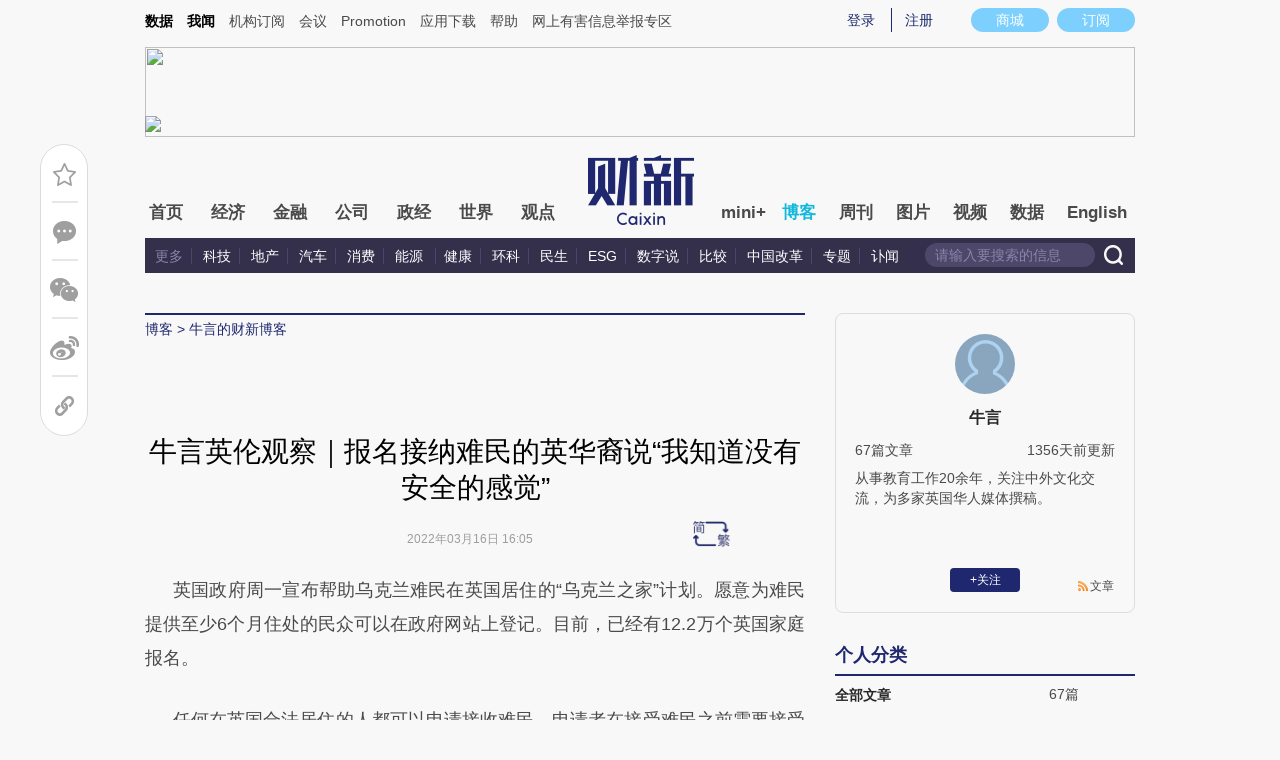

--- FILE ---
content_type: text/html; charset=UTF-8
request_url: https://leoliu.blog.caixin.com/archives/255223
body_size: 13198
content:
<!doctype html>
<html>
<head>
    

    
    
    
    

    
    
    
    

    

    
        <title>牛言英伦观察｜报名接纳难民的英华裔说“我知道没有安全的感觉”-牛言的财新博客-财新网</title>
    <meta name="keywords" content="牛言英伦观察｜报名接纳难民的英华裔说“我知道没有安全的感觉”,牛言,牛言,牛言的财新博客,博客,财新博客,财新网"/>
    <meta name="description" content="英国政府周一宣布帮助乌克兰难民在英国居住的“乌克兰之家”计划。愿意为难民提供至少6个月住处的民众可以在政府网站上登记。目前，已经有12.2万个英国家庭报名。"/>

    <script type="text/javascript">
window.post = {
    id: 255223,
    blogName: "牛言的财新博客",
    title: "牛言英伦观察｜报名接纳难民的英华裔说“我知道没有安全的感觉”",
    thumbnail: "",
    authorId: 9128771,
    authorName: "牛言",
    authorAvatar: "https://getavatar.caixin.com/009/12/87/71_real_avatar_middle.jpg",

    publishTime: "2022年03月16日 16:05",

    tags: [ {
        id: 24125,
        name: "俄乌冲突"
    }, ],
    cates: [],

    hasSpeech: true,
    maleSpeech: "https://audio.caixin.com/blog/tts/hRp8he1F.mp3",
    femaleSpeech: "https://audio.caixin.com/blog/tts/GLJPQfkD.mp3"
};
    </script>
    

    <meta name="wumiiVerification" content="c2235aa6-58a1-4955-bb20-af2e0a897ace" />
    <meta http-equiv="Content-language" content="zh-CN" />
    <meta name="baidu-site-verification" content="ei7NuQopM2A4ChKw" />

    <script language="javascript">
var id= 255223;
var url = window.location.href;
var entity = {
    "id": id,
    "type": 2,
    "mode": 1,
    "link": url,
    "media": 0,
    "cdesc": "博客",
    "appOpen": true,
    "rootId": 100869453,
    "channel": 167,
    "appOpenRule": {
        "checkPower": true,
        "checkPowerLevel": "QZSF,PRO,PRO_LITE,MINI",
        "checkPowerPlatform": "ios,android",
        "enableAppOpen": true,
        "feeType": "free",
        "openText": "",
        "platform": "ios,android"
    }
};
  	</script>

    <base target="_blank"/>
    
    <script>var topNavIndex = 8;</script>
    <script type="text/javascript">function auto(){}</script>

    <link rel="alternate" media="handheld" href="#" />
    <link rel="shortcut icon" href="//blog.caixin.com/wp-content/themes/blogum/images/favicon.ico" type="image/x-icon" />
    <link rel="stylesheet" type="text/css" href="//file.caixin.com/webchannel/all/css/common.css"/>
    <link rel="stylesheet" href="https://file.caixin.com/webchannel/all/css/comment.css">

    <style>
.leftbox{margin-bottom:0;}
.quickmenu a {
display: inline-block;
margin-right: 10px;
color: #4a4a4a;
}
    </style>

    <script type="text/javascript">
function setCookieUpdate(name, value, expires){
        var expdate = new Date();
        var argv = setCookieUpdate.arguments;
        var argc = setCookieUpdate.arguments.length;
  if(!expires){
    expires= expdate.getTime() + ( 1000 * 60 * 60 * 24 * 30 );;
  }
        var path = (argc > 3) ? argv[3] : '/';
        var domain = (argc > 4) ? argv[4] : 'caixin.com';
        var secure = (argc > 5) ? argv[5] : false;

        if(expires!=null){
    if(expires != "setnull"){
      expdate.setTime(expires);
    }
    document.cookie = name + "=" + escape (value) +((expires == "setnull") ? "" : ("; expires="+ expdate.toGMTString()))
            + ((path == null) ? "" : ("; path=" + path)) +((domain == null) ? "" : ("; domain=caixin.com"))
            + ((secure == true) ? "; secure=" : "");
   }
}
    </script>

    <script src="//file.caixin.com/webjs/jquery-1.7.2.min.js"></script>
    <script src="//file.caixin.com/images/phpapp/user/scripts/cookie.js" language="javascript"></script>
    <script src="//file.caixin.com/webjs/common/common.js"></script>
    <script src="//file.caixin.com/webjs/comment/comment_for_cms_v4.js"></script>
    
    <link rel='stylesheet' id='wp-pagenavi-css'  href='//blog.caixin.com/wp-content/themes/blogum/pagenavi-css.css?ver=2.70' type='text/css' media='all' />

    <script type="text/javascript">var _sf_startpt=(new Date()).getTime()</script>
    <style>body{line-height: 160%;}</style>
    <script src="//file.caixin.com/webchannel/all/js/dist/channel.js"></script>
    <script src="//file.caixin.com/ops/pc/webchannel/blog/blog.js"></script>
    <style type="text/css">
.boke{width: 990px;margin: 0 auto 10px;overflow: hidden;}
.boke a{float: right;display: inline-block;font-size: 14px;}
.boke span{float: right;display: inline-block;margin: 0 10px;}
    </style>

    <script type="text/javascript">
         $(function(){
        //获取要定位元素距离浏览器顶部的距离
        var navH = $(".mainnav").offset().top;
        //滚动条事件
        $(window).scroll(function(){		
            //获取滚动条的滑动距离
            var scroH = $(this).scrollTop();
            //滚动条的滑动距离大于等于定位元素距离浏览器顶部的距离，就固定，反之就不固定
            if(scroH>=navH){
                $(".logimage").hide();
                $(".mainnav").addClass("mainnavscroll");
                $(".littlenav").addClass("littlenavscroll");
                $(".littlenavmore").show();
                $(".nav_more").show();			
            }else if(scroH<navH){
                $(".logimage").show();
                $(".mainnav").removeClass("mainnavscroll");
                $(".littlenav").removeClass("littlenavscroll");
                $(".littlenav").removeClass("more_display");
                $(".littlenavmore").hide();
                $(".nav_more").hide();
            }
        })
        })
     </script>
     
	<script type="text/javascript">
$(() => {
	$(".author_detail img").error(function() {
		$(this).attr("src", "//getavatar.caixin.com/noavatar_middle.gif");
	});

    $(".author_detail img").each(function() {
         if (!this.complete || typeof this.naturalWidth == "undefined" || this.naturalWidth == 0)
         {
            this.src = "//getavatar.caixin.com/noavatar_middle.gif";
        }
    });
});
     </script>

        <script type="text/javascript">var topAdCode = 2895;//155;</script>
    <script type="text/javascript">var headtype = 'large';</script>
    <base target="_blank"/>
</head>
<body>
    <!--top begin-->
    <!--top begin 2019-->
<style>
       .mainnav{background: none;}
       .mainnavscroll{background: #34304c}
      </style>
<div class="head">
    <div class="sitenav">
        <!-- <div class="quickMenu-left"></div> -->
        <div class="sitenavBox">
			<div class="shop_dingyue">
				<a href="https://mall.caixin.com/" class="shopbtn" rel="nofollow">
					<span>商城</span>
				</a>
				<a href="https://www.caixin.com/subscribe/">
					<div class="Btn_dingyue">订阅</div>
				</a>
			</div>
            <div class="logininfo">
                <ul id="showLoginId">
                </ul>
            </div>
            <div class="quickmenu">
				<a href="https://caixindata.com?source=caixinweb" style="font-weight:700;color: #000;">数据</a>
<a href="https://wenews.caixin.com" style="font-weight:700;color: #000;">我闻</a>
				<a href="https://corp.caixin.com/group/" target="_blank">机构订阅</a>
				<!--<a href="https://index.caixin.com/" target="_blank">指数</a>
				<a href="https://course.caixin.com/?channel=02300" target="_blank">私房课</a>-->
				<a href="https://conferences.caixin.com/" target="_blank">会议</a>
				<a href="https://promote.caixin.com/" target="_blank">Promotion</a>
				<!--<a href="http://www.sports-idea.com/" target="_blank">运动家</a>-->

				<a href="https://mobile.caixin.com/home/" target="_blank">应用下载</a>
				<a href="https://corp.caixin.com/m/caixinhelp/" target="_blank">帮助</a>
                                <a href="https://www.12377.cn/" target="_blank" class="jubao">网上有害信息举报专区</a>
			</div>
            <div class="clear"></div>
        </div>
    </div>
    <div class="topup">

        <div class="topAd">
            <script language="javascript">
                setTopLogin();
                if (typeof (topAdCode) != "undefined")
                    ads_display(topAdCode);
            </script>
        </div>

        <div class="clear"></div>
    </div>
    <div class="mainnav">
        <div class="Nav">
	  <ul>
				<li class="nav_more">
					<ul>
                        <li></li>
                        <li></li>
                        <li></li>
                    </ul>
				</li>
				<li class="navtabs juzhong"><a id="nav0" href="https://www.caixin.com/">首页</a></li>
				<li class="navtabs juzhong"><a id="nav1" href="https://economy.caixin.com/">经济</a></li>
				<li class="navtabs juzhong"><a id="nav2" href="https://finance.caixin.com/">金融</a></li>
				<li class="navtabs juzhong"><a id="nav3" href="https://companies.caixin.com/">公司</a></li>
				<li class="navtabs juzhong"><a id="nav4" href="https://china.caixin.com/">政经</a></li>
				<li class="navtabs juzhong"><a id="nav5" href="https://international.caixin.com/">世界</a></li>
				<li class="navtabs juzhong"><a id="nav6" href="https://opinion.caixin.com/">观点</a></li>
				<li class="logimage"><a href="https://www.caixin.com/"><img src="https://file.caixin.com/webchannel/all/img/logo.png"></a></li>
				<li class="navtabs"><a id="nav7" href="https://mini.caixin.com/" style="width:60px;">mini+</a></li>
				<li class="navtabs"><a id="nav8" href="https://blog.caixin.com/">博客</a></li>
				<li class="navtabs"><a id="nav9" href="https://weekly.caixin.com/">周刊</a></li>
				<li class="navtabs"><a id="nav10" href="https://photos.caixin.com/">图片</a></li>
				<li class="navtabs"><a id="nav11" href="https://video.caixin.com/">视频</a></li>
				<li class="navtabs"><a id="nav12" href="https://cxdata.caixin.com/pc/?source=caixinweb">数据</a></li>
				<li class="navtabs"><a class="navtabs" id="nav13" href="https://en.caixin.com/">English</a></li>
			</ul>                   
        </div>
    </div>
	<div class="littlenav">
		<div class="littlenavwarp">
			<div class="left">
				<a href="#" onclick="return false;">更多</a>
				<a href="https://www.caixin.com/tech/" target="_blank">科技</a>
				<a href="https://www.caixin.com/property/" target="_blank">地产</a>
				<a href="https://www.caixin.com/auto/" target="_blank">汽车</a>
				<a href="https://www.caixin.com/consumer/" target="_blank">消费</a>
				<a href="https://www.caixin.com/energy/" target="_blank">能源 </a>
				<a href="https://www.caixin.com/health/" target="_blank">健康</a>
				<a href="https://science.caixin.com/" target="_blank">环科</a>
				<a href="https://www.caixin.com/livelihood/" target="_blank">民生</a>
<a href="https://www.caixin.com/esg/" target="_blank">ESG</a>
				<a href="https://datanews.caixin.com/" target="_blank">数字说</a>
				<a href="https://bijiao.caixin.com/" target="_blank">比较</a>
				<a href="https://cnreform.caixin.com/" target="_blank">中国改革</a>
                <a href="https://topics.caixin.com/" target="_blank">专题</a>
                <a href="https://www.caixin.com/obituary/" target="_blank">讣闻</a>
	
			</div>
			<div class="searchbox">
				<form method="get"
					  action="https://search.caixin.com/newsearch/caixinsearch">
					<input class="keyword" name="keyword" id="keyword" type="text"
						   onFocus="if(this.value=='请输入要搜索的信息') this.value='';"
						   onBlur="if(this.value=='') this.value='请输入要搜索的信息';"
						   value="请输入要搜索的信息" />
					<input class="seachBtn" type="image"
						   onClick="if(document.getElementById('keyword').value=='请输入要搜索的信息')document.getElementById('keyword').value='';"
						   src="https://file.caixin.com/webchannel/home/img/nav_seach.png" />
				</form>
			</div>
		</div>
		<div class="littlenavmore">
			<div class="left">
				<a href="https://caixindata.com?source=caixinweb" target="_blank">数据</a>
				<a href="https://k.caixin.com/web/" target="_blank">财新一线</a>
				<!--<a href="https://index.caixin.com/" target="_blank">指数</a>-->
				<a href="https://course.caixin.com/?channel=02300" target="_blank">私房课</a>
				<a href="https://conferences.caixin.com/" target="_blank">会议</a>
				<a href="https://promote.caixin.com/" target="_blank">Promotion</a>
				<a href="https://www.sports-idea.com/" target="_blank">运动家</a>	
				<a href="https://corp.caixin.com/group/" target="_blank">企业用户</a>
				<a href="https://mobile.caixin.com/home/" target="_blank">应用下载</a>
				<a href="https://m.corp.caixin.com/m/caixinhelp/" target="_blank">帮助</a>
			</div>
		</div>
	</div>
</div>

<img style="width: 0; height: 0; overflow: hidden; display: block"
     src="https://file.caixin.com/file/weixin/cx_logo.jpg" alt="财新传媒" />
<!--top end-->
    <!--top end-->

    <img style="width: 0; height: 0; overflow: hidden; display: block"
         src="//file.caixin.com/file/weixin/cx_logo.jpg" alt="财新传媒" />
    <!--top end-->
    <script type="text/javascript">
        document.write('<script type="text/javascript" src="/server/api/checkBlogger?'+Math.random()+'" charset="UTF-8"></s'+'cript>');
    </script>

    <script type="text/javascript" src="//file.caixin.com/modules/cx-audio/cx-audio.js"></script>
    <script type="text/javascript" src="//file.caixin.com/ops/pc/webchannel/blog/loadmore.js"></script>
    <script type="text/javascript" src="//file.caixin.com/webjs/layer/layer.js"></script>
    <script type="text/javascript" src="//file.caixin.com/webjs/jquery.qrcode.min.js"></script>

    <link rel="stylesheet" type="text/css" href="//file.caixin.com/ops/pc/webchannel/blog/blog.css">

    <div class="main-blog">
        <div class="blog-index">
            <div class="leftbox">
                <div class="blog-content">
                    <p class="breadcrumb">博客</p>

                    <div class="blog-top-title">
                        <p class="title"></p>
                        <div class="artInfo" id="artInfo">
                          <div class="info">
                            <span class="blog-date"></span>
                            <span class="blog-views">阅读：<num id="views">0</num></span>
                          </div>
                          <!-- <img class="pc-aivoice" id="swit" height="26" src="//file.caixin.com/images/content/PC.jpg" style="right: 75px; cursor: pointer;"> -->
                          <a href="javascript:;" target="_self" id="listen-view" class="pc-aivoice listner" style=""> 听报道 </a>
                        </div>
                    </div>
                    
                    <div class="content">
                        <div class="textbox">
                            <div class="text" id="the_content">
                                <p>英国政府周一宣布帮助乌克兰难民在英国居住的“乌克兰之家”计划。愿意为难民提供至少6个月住处的民众可以在政府网站上登记。目前，已经有12.2万个英国家庭报名。</p><p>任何在英国合法居住的人都可以申请接收难民。申请者在接受难民之前需要接受无犯罪记录审查，成功后每个月可获得政府提供的免税350英镑。</p><p>所有通过该计划来英国的乌克兰难民，将获准在英国居住三年，会获得1万镑的资助还获得就业、医疗和教育等全方位的公共服务。</p><p>目前，由于“乌克兰之家”计划的申请者在申请时需要提供自己认识的对应的乌克兰人的资料。许多没有乌克兰亲友的英国人还在网络上发贴表达愿望。慈善机构和其他组织也在帮助他们与乌克兰难民联系。</p><p>&nbsp;</p><p><strong>首批难民入住</strong></p><p>尽管英国人对难民的热情高涨，但迄今为止政府只发放了4600份签证。昨天首批的难民就入住英国人家中。</p><p>33岁的玛丽娜·马卡连科和44岁的丈夫丹尼斯带着7岁的女儿埃莉诺拉逃从乌克兰哈尔科夫逃离，现在母女俩现在已经入住英国亲戚的家中，丈夫丹尼斯仍在克拉科夫等待签证。</p><figure class="image"><img src="https://pic.caixin.com/beditor/blog/upload/fe5df232cafa4c4e0f1a0294418e56601647443996734.jpg"></figure><p>3月1日，玛丽娜和丹尼斯花了20个小时从哈尔科夫逃到乌克兰西部相对安全的利沃夫。3月4日越过边境来到波兰的普泽米斯尔。丹尼斯因残疾被允许离开乌克兰。</p><p>在英国生活了15年的婆婆66岁的斯维特拉娜专门从英国飞过去帮他们填写文件申请。周一，马丽娜和女儿获得了第一批英国乌克兰家庭签证。</p><p>玛丽娜说：“离开我的家人太难了。我母亲65岁，是个寡妇，独自一人。起初我们并不认为我们必须离开。后来爆炸声和枪声越来越近，房屋也会震动，窗户也被震碎。我们只能做出决定”。</p><p>玛丽娜回忆道：“火车站太可怕了。男人们试图把他们的妻子和孩子推进已经拥挤的火车里。不断有爆炸和房屋被毁的消息，每个人都在拼命给家人打电话询问平安。”</p><p>小朋友埃莉诺拉昨天就说：“我的所有朋友和我喜欢钢琴都没有了。我父母原来还答应下个月带我去骑马庆祝生日，现在也不可能了。”</p><p>&nbsp;</p><p><strong>有难民，没有难民营的原因</strong></p><p>这次乌克兰数百万的难民受到了欧洲各国民众的欢迎，除了捐款出力，还欢迎难民到自己家中入住，出现了有难民却没有难民营的奇迹，原因是多种多样的。</p><p>民众热烈欢迎难民有些人是因为有血缘上的关系，有些是为了报恩，更多的人是感同身受。</p><p>塞格尔（Radd Seiger）是一名退休律师，他说：“我的祖母出生在基辅，和当时数百万人一样，为了寻求更好的生活，她离开了乌克兰。我天然地感觉到自己和这些人很亲近，我不能坐在这里看着他们受苦受难”。</p><figure class="image"><img src="https://pic.caixin.com/beditor/blog/upload/30e62fddc14c05988b44e7c02788e1871647444030612.jpg"></figure><p>&nbsp;</p><p>30岁的查理·鲁宾（Charlie Rubin）对乌克兰的危机感觉特别，因为这场危机与他的亲人在20世纪初所经历的情况如出一辙。</p><p>1910年，鲁宾的曾祖父威廉·丹克（Wilhelm Dank）因为俄罗斯的动乱而逃到英国，随后在曼彻斯特成家立业。</p><figure class="image"><img src="https://pic.caixin.com/beditor/blog/upload/ae566253288191ce5d879e51dae1d8c31647444061371.jpg"></figure><p>&nbsp;</p><p>现在，鲁宾和25岁的女友康斯坦斯·坎贝尔希望为乌克兰难民提供伦敦的空余的房间。</p><p>鲁宾说：“如果不是英国政府让我的曾祖父有机会在英国生活，我今天就不会在这里了。尽我所能为逃离冲突的家庭提供帮助是为我的曾祖父做的”。</p><p>多佛的一对夫妇加雷斯和杰玛为了迎接一个带着残疾的孩子乌克兰家庭还改造他们的房子。</p><p>22岁的罗西(Roxy Mokhnenko)两周前与她的伴侣、她的母亲还有要使用轮椅的兄弟罗曼逃离基辅，加雷思联系上她。</p><p>得知罗西一家情况后，加雷思重新调整了他们家的布局，安装一个坡道以便罗曼可以自由走动。</p><p>加雷思说：“我们很安全，我们很温暖，孩子们都有饭吃，而不是在寒冷的街道上挣扎。”</p><p>罗西对此感激不尽，说：“我真的很感激他们接纳四个素不相识的人，还为我们重新布置”。</p><p>59岁的伊冯·杰克曼（Yvonne Jackman）和62岁的吉拉德（Gilad）夫妇是第四代犹太人，伊冯说：“目睹乌克兰人目前所遭受的恐怖、恐惧、混乱和焦虑，我们深感痛苦。”</p><p>伊冯每周还要带丈夫去医院血液透析四次，她说：“要照顾好丈夫和难民，对我来说是非常困难的，但在我心中，我真的很想向那些急需帮助的人表达爱和善意。”</p><p>&nbsp;</p><p><strong>华裔也为难民提供住宿</strong></p><p>在这些爱心人士中，也有华裔的身影。</p><p>在德文郡的华裔朱莉安娜·林已经报名该计划。她说：“我已经报名提供一间套间。能在这样的危机中提供帮助是一种荣幸。我希望能够帮助一位妇女和儿童。”</p><p>在德文郡，林女士的房子外还挂着彩灯。</p><figure class="image"><img src="https://pic.caixin.com/beditor/blog/upload/edab7ba7e203cd7576d1200465194ea81647444118529.jpg"></figure><p>她已经收拾好空余房间。</p><figure class="image"><img src="https://pic.caixin.com/beditor/blog/upload/db3a17f7bcac837ecc1fe2bc630a54731647444141926.jpg"></figure><p>林女士说：“我是一名护理人员，也是一位单身母亲，我知道没有安全的感觉。我住在美丽的中德文郡小镇蒂弗顿。当地的酒店已经被用来安置难民，蒂弗顿是一个受欢迎的集镇”。</p><p>&nbsp;</p><p>英国住房和社区事务大臣迈克尔·戈夫（Michael Gove）表示，英国有“在最黑暗的时刻支持最弱势群体”的历史。</p><p>现在，人们见证着历史，也成为了历史的一部分。</p><p>&nbsp;</p><p style="text-align:right;">（本文首发于“英国大家谈”）</p><p style="text-align:right;">&nbsp;</p>
                            </div>
                        </div>

                        <div id="blog-content-topic">
                          话题：
                        </div>

                        <script type="text/javascript">
if (post.tags.length > 0)
{
    $("#blog-content-topic").append(
        post.tags.map((tag) => `<span><a href="//blog.caixin.com/archive/tags?tag=${tag.name}">${tag.name}</a></span>`)
            .join("\n")
    );
} else
{
    $("#blog-content-topic").remove();
}
                        </script>

                        <p style="padding: 10px; max-width: 100%; clear: both; min-height: 1em; color: rgb(51, 51, 51); font-size: 17px; text-align: justify; text-indent: 0px; font-family: Optima-Regular, PingFangTC-light; line-height: 1.75em; letter-spacing: 0.5px; box-sizing: border-box !important; word-wrap: break-word !important;"><a href="https://www.caixin.com/subscribe/?originReferrer=blogbottomad" target="_blank"><img style="max-width: 100%;" src="//file.caixin.com/file/blogzt/blogbottomad.jpg"></a><br /><br /></p>
                    </div>

                    <div class="recommend">
                        <script type="text/javascript">
var recommendUrl = '/wp-content/plugins/cx-postrecommend/';

$(function() {
    function lightIt() {
        const $recommend = $("#recommend-logo");

        $recommend.removeClass("recommend-logo");
        $recommend.addClass("recommend-logo-light");
    }

    $.get("//blog.caixin.com/blog-api/post/recommend", {
        postId: 255223
    }).then(function(res) {
        $(".recommendnum").text(res.data);
    });

    $(".recommend-btn").click(function() {
        $.ajax({
            type: "post",
            url: "//blog.caixin.com/blog-api/post/recommend",
            data: {
                postId: 255223
            },
            xhrFields: {
                withCredentials: true
            }
        }).then(function(res) {
            if (res.code != 0)
            {
                return alert(res.msg);
            }

            $(".recommendnum").text(res.data);

            alert("推荐成功.");
        });

        lightIt();
    });

    {
        let blogrecommend = GetCookieValue('blogrecommend') || "";
        blogrecommend = blogrecommend.split(',');
        if (jQuery.inArray(String(post.id), blogrecommend) != -1)
        {
            lightIt();

            return false;
        }
    }
});
                        </script>
                        <div class="recommend-btn">
                          <!-- class 为 recommend-logo 未点亮 -->
                          <!-- class 为 recommend-logo-light 高亮 -->
                          <p><i id="recommend-logo" class="recommend-logo"></i><span class="recommendnum">0</span></p>
                          <p>推荐</p>
                        </div>
                    </div>


                    <div class="blog_copyright">　　财新博客版权声明：财新博客所发布文章及图片之版权属博主本人及/或相关权利人所有，未经博主及/或相关权利人单独授权，任何网站、平面媒体不得予以转载。财新网对相关媒体的网站信息内容转载授权并不包括财新博客的文章及图片。博客文章均为作者个人观点，不代表财新网的立场和观点。</div>
                    <!--评论 begin-->
                    <a name="gocomment"></a>
                    <div id="comment" class="comment"></div>

                    <script type="text/javascript">
showComments(2,255223,`http://tangya.blog.caixin.com/archives/comment/255223`);
                    </script>
                    <!--评论 end-->
                </div>
            </div>

            <div class="indexMainConri">

            <!-- 博主简介 碎片 start -->
<script type="text/javascript">
window.user = {
    id: "9128771",
    domain: "leoliu",
    title: "",
    name: "牛言",
    avatar: "https://getavatar.caixin.com/009/12/87/71_real_avatar_middle.jpg",
    lasttime: 1651711469000,
    introduce: "从事教育工作20余年，关注中外文化交流，为多家英国华人媒体撰稿。"
};

window.authorId = 9128771;
window.authorName = "牛言";
</script>

<div class="author_detail">
    <img src="https://getavatar.caixin.com/009/12/87/71_real_avatar_middle.jpg" alt="牛言">
    <p class="name">牛言</p>
    <p class="data">
        <span>67篇文章</span>
        <span class="lasttime">1年前更新</span>
    </p>
    <p class="desc">
    从事教育工作20余年，关注中外文化交流，为多家英国华人媒体撰稿。
    </p>
    <div class="op">
        <!-- <a class="followbtn" href="javascript:;" target="_self" style="width: 70px; height: 24px; line-height: 24px; background:  #35689B; border-radius: 4px; color: rgb(255, 255, 255); font-size: 14px; text-decoration: none; text-align: center; float: left;font-weight: 600;">＋关注</a> -->
    </div>
    <a class="link" href="http://leoliu.blog.caixin.com/feed">文章</a>

    <script type="text/javascript">
$(function() {
    $.ajax({
        url: "https://blog-counter.caixin.com/counter/visit",
        data: {
            app: 200,
            id: "9128771",
            _: Date.now()
        },
        type: "GET",
        dataType: "jsonp",
        success: function (data) {
            if (data.code != 0)
                return;

            $("#visits").text(data.data);
        }
    });
});
    </script>
</div>
<!-- 博主简介 碎片 end -->


<!-- 文章归档 碎片 start -->
<div class="top10">
    <div class="topTitTab">
        <ul>
            <li class="current">个人分类</li>
        </ul>
    </div>
    
    <div class="article-con">


                <a href="http://leoliu.blog.caixin.com/archive/main" target="_self">
                    <span class="cate-name">全部文章</span>
                    <span>67篇</span>
                </a>



    </div>
</div>

<div class="top10">
    <div class="topTitTab">
        <ul>
            <li class="current">文章归档</li>
        </ul>
    </div>
    

    <div class="article-con">


                    <a href="http://leoliu.blog.caixin.com/archive/main?year=2022" target="_self">
                        <span class="cate-name">2022年</span>
                        <span>6篇</span>
                    </a>

                    <a href="http://leoliu.blog.caixin.com/archive/main?year=2021" target="_self">
                        <span class="cate-name">2021年</span>
                        <span>16篇</span>
                    </a>

                    <a href="http://leoliu.blog.caixin.com/archive/main?year=2020" target="_self">
                        <span class="cate-name">2020年</span>
                        <span>45篇</span>
                    </a>
    </div>
</div>
<!-- 文章归档 碎片 end -->


<!-- 最新文章 碎片 start -->
<div class="top10">
    <div class="topTitTab">
        <ul>
            <li class="current">最新文章</li>
        </ul>
    </div>
    <div class="new-con">
        <p>
            <a href="https://leoliu.blog.caixin.com/archives/256498" target="_blank">牛言英伦观察｜英国大学去年给学生赔了130万镑，不少是因防疫</a>
        </p>
        <p>
            <a href="https://leoliu.blog.caixin.com/archives/256417" target="_blank">牛言英伦观察｜回国航班有好迹象？</a>
        </p>
        <p>
            <a href="https://leoliu.blog.caixin.com/archives/255715" target="_blank">牛言英伦观察｜从这起老妻少夫婚姻中看中英遗产继承差异</a>
        </p>
        <p>
            <a href="https://leoliu.blog.caixin.com/archives/255223" target="_blank">牛言英伦观察｜报名接纳难民的英华裔说“我知道没有安全的感觉”</a>
        </p>
        <p>
            <a href="https://leoliu.blog.caixin.com/archives/254875" target="_blank">牛言英伦观察|挤挤这些英国遭受核打击目标地图的水分</a>
        </p>
        <p>
            <a href="https://leoliu.blog.caixin.com/archives/253497" target="_blank">牛言英伦观察｜100年前人口普查揭秘一战和西班牙流感后的英国</a>
        </p>
        <p>
            <a href="https://leoliu.blog.caixin.com/archives/252212" target="_blank">牛言英伦观察|20多家煤气公司倒闭，上千万用户怎么办？</a>
        </p>
        <p>
            <a href="https://leoliu.blog.caixin.com/archives/251051" target="_blank">牛言英伦观察|莱斯特大学的好心惹来了争议</a>
        </p>
        <p>
            <a href="https://leoliu.blog.caixin.com/archives/250210" target="_blank">牛言英伦观察|博弈下的青少年新冠疫苗接种</a>
        </p>
        <p>
            <a href="https://leoliu.blog.caixin.com/archives/248425" target="_blank">牛言英伦观察|英国的孩子补课吗？</a>
        </p>
    </div>
</div>
<!-- 最新文章 碎片 end -->

            </div>
        </div>
    </div>

    <script type="text/javascript">
function getQueryVariable(variable)
{
    var query = window.location.search.substring(1);
    var vars = query.split("&");
    for (var i=0;i<vars.length;i++) {
        var pair = vars[i].split("=");
        if(pair[0] == variable){return pair[1];}
    }
    return(false);
}
		
$(function() {
    const path = [ `<a href="//blog.caixin.com">博客</a>` ];

    if (user.domain != "")
    {
        path.push(`<a href="//${user.domain}.blog.caixin.com">${post.blogName}</a>`);
    }

//    path.push(post.title);

    $(".breadcrumb").html(path.join(" > "));

    $(".title").text(post.title);
    $(".blog-date").text(post.publishTime);

	$.get("/blog-api/post/visit", {
		appId: 2,
		id: post.id
	}).then((ret) => {
		$("#views").text(ret.data);
	});

	if (getQueryVariable("big") == "1") {
		s2t();
	}
});
    </script>

    <script type="text/javascript" src="//file.caixin.com/ops/pc/webchannel/blog/content.js"></script>
    <script src="//file.caixin.com/pkg/cxCollection/collection-view-pc.js"></script>

    <script>
    collectionView();
    </script>

    <!--博客内容 end-->
    <!--底部 begin-->
<div class="clear"></div>
<div class="bottom"> 
<!--网站地图 begin-->
 <!--<div class="map"></div>
<script src="//file.caixin.com/webjs/caixin-bottom-map.js"></script>-->
<!--网站地图 end-->
<div class="copyright">财新网所刊载内容之知识产权为财新传媒及/或相关权利人专属所有或持有。未经许可，禁止进行转载、摘编、复制及建立镜像等任何使用。 <br />


<a style="color:#797878;" href="//download.caixin.com/upload/icp.pdf" rel="nofollow">京ICP证090880号</a> 
<a  style="color:#797878;" href="https://beian.miit.gov.cn">京ICP备10026701号-8 </a> | 
<a  style="color:#797878;" href="https://beian.cac.gov.cn/">网信算备110105862729401250013号 </a> | 
<a  style="color:#797878;" target="_blank" href="http://www.beian.gov.cn/portal/registerSystemInfo?recordcode=11010502034662" > <img src="//img.caixin.com/2017-11-29/1511950030301165.png" width="15px;">京公网安备 11010502034662号 </a> <br>
<a style="color:#797878;" href="//download.caixin.com/upload/gdxk.jpg">广播电视节目制作经营许可证：京第01015号</a> |
<a style="color:#797878;" href="https://download.caixin.com/upload/cbw.pdf" rel="nofollow">出版物经营许可证：第直100013号</a>  <br />
Copyright 财新网 All Rights Reserved 版权所有 复制必究<br>违法和不良信息举报电话（涉网络暴力有害信息举报、未成年人举报、谣言信息）：010-85905050　13195200605  举报邮箱：laixin@caixin.com</div>
<div class="navBottom"><a rel="nofollow" href="http://corp.caixin.com/aboutus/">关于我们</a> | <a rel="nofollow" href="http://corp.caixin.com/joinus/">加入我们</a> | <a rel="nofollow" href="http://www.woodpeckerfoundation.org/">啄木鸟公益基金会
</a> | <a rel="nofollow" href="mailto:service@caixin.com">意见与反馈</a> | <a  rel="nofollow" href="mailto:newsroom@caixin.com">提供新闻线索</a> | <a rel="nofollow" href="http://corp.caixin.com/contactus/">联系我们</a> | <a rel="nofollow" href="http://other.caixin.com/links/">友情链接</a> <!--| <a href="http://www.caixin.com/sitemap.html">网站地图</a>--></div>
<div class="logo"><img src="//file.caixin.com/file/content/images/new/logo_bottom.png" /></div>
</div>
<!--底部end--> 
<!-- comment count js --> 
<script src="//file.caixin.com/webjs/comment/count_comment.js" type="text/javascript"></script>
    <!--caixin analytics start-->
<script type="text/javascript" src="//files.caixin.com/webjs/common/caixinlog.js"  crossorigin="anonymous"></script>
<!--caixin analytics end-->
<script>
  var cxuid = getCookie("SA_USER_UID");
</script>

<!-- finder -->
    <script>
        (function(win, export_obj) {
            win['LogAnalyticsObject'] = export_obj;
            if (!win[export_obj]) {
                var _collect = function() {
                    _collect.q.push(arguments);
                }
                _collect.q = _collect.q || [];
                win[export_obj] = _collect;                
            }
            win[export_obj].l = +new Date();
        })(window, 'collectEvent');
        //兼容gio 
        window.gio = function(gioType, eventName, eventData){
            if (eventData && typeof eventData === 'object' && !Array.isArray(eventData)) {
                var newEventData = {};
                for (const key in eventData) {
                    if (eventData.hasOwnProperty(key)) {
                        var newKey = key.replace(/_var$/, '');
                        newEventData[newKey] = eventData[key];
                    }
                }
                eventData = newEventData;
            }
            window.collectEvent(eventName, eventData);
        };

        //迁移gio
     (function(win){
        var cxname = getCookie("SA_USER_NICK_NAME");
        if(cxuid && cxname ){
            //gio('setUserId', cxuid);
        }

       //当天文章统计
        var pubDateArr = location.pathname.match(/\d{4}-\d{2}-\d{2}/);
        if(pubDateArr){
                var pubDate = pubDateArr[0];
                var nowDate = new Date().toISOString().slice(0,10);
                if(pubDate==nowDate){
                    setTimeout(function(){
                        gio('track','todayarticle',{ todayarticleid: srcinfoid+'', viewtime:nowDate, viewuser:GetCookieValue("SA_USER_UID")||"0" });
                    },2000);
                }
        }

    })(window);
    </script>
    <script async src="https://lf3-data.volccdn.com/obj/data-static/log-sdk/collect/5.0/collect-rangers-v5.2.1.js"></script>
    <script>
        window.collectEvent('init', {
            app_id: 20006078, // 参考2.1节获取，注意类型是number而非字符串
            channel_domain: 'https://gator.volces.com', // 设置数据上送地址
            log: true, // true:开启日志，false:关闭日志
            autotrack: true, // 全埋点开关，true开启，false关闭
            enable_stay_duration: true, //停留时长
        });
        // 此处可添加设置uuid、设置公共属性等代码
        window.collectEvent('start'); // 通知SDK设置完毕，可以真正开始发送事件了
        window.collectEvent('config', {
            user_unique_id: cxuid || null  
        });

        var path= '';
        var isarticle = '';
        if(getCookie('FROM_CHINA') == 'false'){
            path = location.href
            if(entity.type == 2) {   
                isarticle = "article"
            }
            gio('track', 'oversea_views', {'path': path, 'articleType_var':isarticle,'viewuser': cxuid || '0'})
        }
    </script>
<!-- finder end -->

    <script type="text/javascript">
const $h1List =
    Array.from(document.querySelectorAll("center > h1"))
        .filter((h1) => h1.innerText == "302 Found");
const $centerList =
    Array.from(document.querySelectorAll("hr ~ center"))
        .filter((center) => center.innerText == "tengine");

if ($h1List.length > 0 && $centerList.length > 0)
{//如果同时出现了 <center><h1>302 Found</h1></center> 和 <hr><center>tengine</center>, 则认为页面出错了
    location.href = "https://other.caixin.com/404/";
}
</script>
</body>
</html>


--- FILE ---
content_type: text/html; charset=UTF-8
request_url: https://leoliu.blog.caixin.com/
body_size: 8024
content:







<!doctype html>
<html>
<head>
    <!-- pc page -->

    <meta version="2.0"/>
    

    
        <title>牛言的财新博客-财新网</title>
<meta name="keywords" content="牛言,牛言,牛言的财新博客,博客,财新博客,财新网"/>
<meta name="description" content="从事教育工作20余年，关注中外文化交流，为多家英国华人媒体撰稿。"/>
    

    <!-- 博主简介 碎片 start -->
<script type="text/javascript">
window.user = {
    id: "9128771",
    domain: "leoliu",
    title: "",
    name: "牛言",
    avatar: "https://getavatar.caixin.com/009/12/87/71_real_avatar_middle.jpg",
    lasttime: 1651711469000,
    introduce: "从事教育工作20余年，关注中外文化交流，为多家英国华人媒体撰稿。"
};

window.authorId = 9128771;
window.authorName = "牛言";
</script>
    <script type="text/javascript">
var url = window.location.href;

var entity = {
    "id": window.user.id,
    "type": 1,
    "link": url,
    "media": 0,
    "cdesc": "博客",
    "appOpen": true,
    "rootId": 100869453,
    "channel": 167,
    "appOpenRule": {
        "checkPower": true,
        "checkPowerLevel": "QZSF,PRO,PRO_LITE,MINI",
        "checkPowerPlatform": "ios,android",
        "enableAppOpen": true,
        "feeType": "free",
        "openText": "",
        "platform": "ios,android",
        "rootId": 100869453
    }
};
  </script>   

    <meta http-equiv="Content-Type" content="text/html; charset=UTF-8" />
    <meta name="wumiiVerification" content="c2235aa6-58a1-4955-bb20-af2e0a897ace" />
    <meta http-equiv="Content-language" content="zh-CN" />
    <meta name="baidu-site-verification" content="ei7NuQopM2A4ChKw" />
    <base target="_blank"/>
    
    <script>var topNavIndex = 8;</script>
    <script type="text/javascript">function auto(){}</script>

    <link rel="alternate" media="handheld" href="#" />
    <link rel="shortcut icon" href="//blog.caixin.com/wp-content/themes/blogum/images/favicon.ico" type="image/x-icon" />
    <link rel="stylesheet" type="text/css" href="//file.caixin.com/webchannel/all/css/common.css"/>

    <style>
.leftbox{margin-bottom:0;}
.quickmenu a {
display: inline-block;
margin-right: 10px;
color: #4a4a4a;
}
    </style>
    <style>
.author_detail img {
    opacity: 0.01;
}

.author_detail img.done {
    opacity: 1 !important;
}
     </style>

    <script src="//file.caixin.com/webjs/jquery-1.7.2.min.js"></script>
    <script src="//file.caixin.com/ops/pc/webchannel/blog/blog.js"></script>
    <script src="//file.caixin.com/images/phpapp/user/scripts/cookie.js" language="javascript"></script>
    <script language="javascript" src="//file.caixin.com/webjs/content/share_v2.js"></script>
    <script src="//file.caixin.com/webjs/common/common.js"></script>
    
    <link rel='stylesheet' id='wp-pagenavi-css'  href='//blog.caixin.com/wp-content/themes/blogum/pagenavi-css.css?ver=2.70' type='text/css' media='all' />

    <script type="text/javascript">var _sf_startpt=(new Date()).getTime()</script>
    <style>body{line-height: 160%;}</style>
    <script src="//file.caixin.com/webchannel/all/js/dist/channel.js"></script>
    <style type="text/css">
.boke{width: 990px;margin: 0 auto 10px;overflow: hidden;}
.boke a{float: right;display: inline-block;font-size: 14px;}
.boke span{float: right;display: inline-block;margin: 0 10px;}
    </style>

    <script type="text/javascript">
         $(function(){
        //获取要定位元素距离浏览器顶部的距离
        var navH = $(".mainnav").offset().top;
        //滚动条事件
        $(window).scroll(function(){		
            //获取滚动条的滑动距离
            var scroH = $(this).scrollTop();
            //滚动条的滑动距离大于等于定位元素距离浏览器顶部的距离，就固定，反之就不固定
            if(scroH>=navH){
                $(".logimage").hide();
                $(".mainnav").addClass("mainnavscroll");
                $(".littlenav").addClass("littlenavscroll");
                $(".littlenavmore").show();
                $(".nav_more").show();			
            }else if(scroH<navH){
                $(".logimage").show();
                $(".mainnav").removeClass("mainnavscroll");
                $(".littlenav").removeClass("littlenavscroll");
                $(".littlenav").removeClass("more_display");
                $(".littlenavmore").hide();
                $(".nav_more").hide();
            }
        })
        })
     </script>
     <script type="text/javascript">
$(() => {
    $(".author_detail img").each(function() {
        const $this = $(this);
        const src = $this.attr("src");

        const image = new Image;

        image.onload = function() {
            $this.addClass("done");
        };

        image.onerror = function() {
            $this.attr("src", "//getavatar.caixin.com/noavatar_middle.gif");
            $this.addClass("done");
        };

        image.src = src;
    });
});
     </script>

        <script type="text/javascript">var topAdCode = 2895;//155;</script>
    <script type="text/javascript">var headtype = 'large';</script>
    <base target="_blank"/>
</head>
<body>
    <!--top begin-->
    <!--top begin 2019-->
<style>
       .mainnav{background: none;}
       .mainnavscroll{background: #34304c}
      </style>
<div class="head">
    <div class="sitenav">
        <!-- <div class="quickMenu-left"></div> -->
        <div class="sitenavBox">
			<div class="shop_dingyue">
				<a href="https://mall.caixin.com/" class="shopbtn" rel="nofollow">
					<span>商城</span>
				</a>
				<a href="https://www.caixin.com/subscribe/">
					<div class="Btn_dingyue">订阅</div>
				</a>
			</div>
            <div class="logininfo">
                <ul id="showLoginId">
                </ul>
            </div>
            <div class="quickmenu">
				<a href="https://caixindata.com?source=caixinweb" style="font-weight:700;color: #000;">数据</a>
<a href="https://wenews.caixin.com" style="font-weight:700;color: #000;">我闻</a>
				<a href="https://corp.caixin.com/group/" target="_blank">机构订阅</a>
				<!--<a href="https://index.caixin.com/" target="_blank">指数</a>
				<a href="https://course.caixin.com/?channel=02300" target="_blank">私房课</a>-->
				<a href="https://conferences.caixin.com/" target="_blank">会议</a>
				<a href="https://promote.caixin.com/" target="_blank">Promotion</a>
				<!--<a href="http://www.sports-idea.com/" target="_blank">运动家</a>-->

				<a href="https://mobile.caixin.com/home/" target="_blank">应用下载</a>
				<a href="https://corp.caixin.com/m/caixinhelp/" target="_blank">帮助</a>
                                <a href="https://www.12377.cn/" target="_blank" class="jubao">网上有害信息举报专区</a>
			</div>
            <div class="clear"></div>
        </div>
    </div>
    <div class="topup">

        <div class="topAd">
            <script language="javascript">
                setTopLogin();
                if (typeof (topAdCode) != "undefined")
                    ads_display(topAdCode);
            </script>
        </div>

        <div class="clear"></div>
    </div>
    <div class="mainnav">
        <div class="Nav">
	  <ul>
				<li class="nav_more">
					<ul>
                        <li></li>
                        <li></li>
                        <li></li>
                    </ul>
				</li>
				<li class="navtabs juzhong"><a id="nav0" href="https://www.caixin.com/">首页</a></li>
				<li class="navtabs juzhong"><a id="nav1" href="https://economy.caixin.com/">经济</a></li>
				<li class="navtabs juzhong"><a id="nav2" href="https://finance.caixin.com/">金融</a></li>
				<li class="navtabs juzhong"><a id="nav3" href="https://companies.caixin.com/">公司</a></li>
				<li class="navtabs juzhong"><a id="nav4" href="https://china.caixin.com/">政经</a></li>
				<li class="navtabs juzhong"><a id="nav5" href="https://international.caixin.com/">世界</a></li>
				<li class="navtabs juzhong"><a id="nav6" href="https://opinion.caixin.com/">观点</a></li>
				<li class="logimage"><a href="https://www.caixin.com/"><img src="https://file.caixin.com/webchannel/all/img/logo.png"></a></li>
				<li class="navtabs"><a id="nav7" href="https://mini.caixin.com/" style="width:60px;">mini+</a></li>
				<li class="navtabs"><a id="nav8" href="https://blog.caixin.com/">博客</a></li>
				<li class="navtabs"><a id="nav9" href="https://weekly.caixin.com/">周刊</a></li>
				<li class="navtabs"><a id="nav10" href="https://photos.caixin.com/">图片</a></li>
				<li class="navtabs"><a id="nav11" href="https://video.caixin.com/">视频</a></li>
				<li class="navtabs"><a id="nav12" href="https://cxdata.caixin.com/pc/?source=caixinweb">数据</a></li>
				<li class="navtabs"><a class="navtabs" id="nav13" href="https://en.caixin.com/">English</a></li>
			</ul>                   
        </div>
    </div>
	<div class="littlenav">
		<div class="littlenavwarp">
			<div class="left">
				<a href="#" onclick="return false;">更多</a>
				<a href="https://www.caixin.com/tech/" target="_blank">科技</a>
				<a href="https://www.caixin.com/property/" target="_blank">地产</a>
				<a href="https://www.caixin.com/auto/" target="_blank">汽车</a>
				<a href="https://www.caixin.com/consumer/" target="_blank">消费</a>
				<a href="https://www.caixin.com/energy/" target="_blank">能源 </a>
				<a href="https://www.caixin.com/health/" target="_blank">健康</a>
				<a href="https://science.caixin.com/" target="_blank">环科</a>
				<a href="https://www.caixin.com/livelihood/" target="_blank">民生</a>
<a href="https://www.caixin.com/esg/" target="_blank">ESG</a>
				<a href="https://datanews.caixin.com/" target="_blank">数字说</a>
				<a href="https://bijiao.caixin.com/" target="_blank">比较</a>
				<a href="https://cnreform.caixin.com/" target="_blank">中国改革</a>
                <a href="https://topics.caixin.com/" target="_blank">专题</a>
                <a href="https://www.caixin.com/obituary/" target="_blank">讣闻</a>
	
			</div>
			<div class="searchbox">
				<form method="get"
					  action="https://search.caixin.com/newsearch/caixinsearch">
					<input class="keyword" name="keyword" id="keyword" type="text"
						   onFocus="if(this.value=='请输入要搜索的信息') this.value='';"
						   onBlur="if(this.value=='') this.value='请输入要搜索的信息';"
						   value="请输入要搜索的信息" />
					<input class="seachBtn" type="image"
						   onClick="if(document.getElementById('keyword').value=='请输入要搜索的信息')document.getElementById('keyword').value='';"
						   src="https://file.caixin.com/webchannel/home/img/nav_seach.png" />
				</form>
			</div>
		</div>
		<div class="littlenavmore">
			<div class="left">
				<a href="https://caixindata.com?source=caixinweb" target="_blank">数据</a>
				<a href="https://k.caixin.com/web/" target="_blank">财新一线</a>
				<!--<a href="https://index.caixin.com/" target="_blank">指数</a>-->
				<a href="https://course.caixin.com/?channel=02300" target="_blank">私房课</a>
				<a href="https://conferences.caixin.com/" target="_blank">会议</a>
				<a href="https://promote.caixin.com/" target="_blank">Promotion</a>
				<a href="https://www.sports-idea.com/" target="_blank">运动家</a>	
				<a href="https://corp.caixin.com/group/" target="_blank">企业用户</a>
				<a href="https://mobile.caixin.com/home/" target="_blank">应用下载</a>
				<a href="https://m.corp.caixin.com/m/caixinhelp/" target="_blank">帮助</a>
			</div>
		</div>
	</div>
</div>

<img style="width: 0; height: 0; overflow: hidden; display: block"
     src="https://file.caixin.com/file/weixin/cx_logo.jpg" alt="财新传媒" />
<!--top end-->
    <!--top end-->

    <img style="width: 0; height: 0; overflow: hidden; display: block"
         src="//file.caixin.com/file/weixin/cx_logo.jpg" alt="财新传媒" />
    <!--top end-->
    <script type="text/javascript">
        document.write('<script type="text/javascript" src="/server/api/checkBlogger?'+Math.random()+'" charset="UTF-8"></s'+'cript>');
    </script>
    <link rel="stylesheet" type="text/css" href="//file.caixin.com/ops/pc/webchannel/blog/blog.css">

    <div class="main-blog">
        <div class="blog-index">
            <div class="leftbox">

                <div class="author-all-blog">
                  <div class="top-search">
                    <div class="list-view">
                      <span id="top-title"></span>

                      <span class="list-view-right">
                        <input class="search-content" type="text" placeholder="请输入关键词，找找TA发布的博文">
                        <span id="search-news" class="activity-search">最新</span>
                        <span class="search-line">|</span>
                        <span id="search-hots">最热</span>
                      </span>
                    </div>
                    <div class="search-view">
                      <span>
                        <span id="backSearchView">＜ 返回</span>
                        
                        <span class="search-title"> 搜索文章 </span>
                      </span>
                      <input class="search-content" type="text" placeholder="请输入关键词，找找TA发布的博文">
                    </div>
                  </div>
                  <div class="all-blog-con author-blog-list">
                    
                  </div>
                  <div class="all-blog-con search-author-list">
                    
                  </div>

                  <div class="author-more-blog">加载更多</div>

                  <script src="//file.caixin.com/ops/pc/webchannel/blog/loadmore.js"></script>
                </div>

<script type="text/javascript">
function urlParams(url) {
    let pattern = /(\w+)=([\%\w]+)/ig;
    let params = { };

    url.replace(pattern, ($, $1, $2) => {
        params[$1] = decodeURIComponent($2);
    });

    return params;
}

$(function() {
    let listName = "全部文章";

    const params = urlParams(location.href);

    const cate = params.cate;
    const year = params.year;

    let args = {
        authorId: window.user.id
    };

    if (cate != null)
    {
        listName = cate;

        args.cate = cate;
    } else
    if (year != null)
    {
        listName = `${year}年`;

        args.startDate = `${year}-1-1`;
        args.endDate = `${year}-12-31`;
    }

    $("#top-title").text(listName);

    window.bloggerQuery(args);
});
</script>

            </div>

            <div class="indexMainConri">

            <!-- 博主简介 碎片 start -->
<script type="text/javascript">
window.user = {
    id: "9128771",
    domain: "leoliu",
    title: "",
    name: "牛言",
    avatar: "https://getavatar.caixin.com/009/12/87/71_real_avatar_middle.jpg",
    lasttime: 1651711469000,
    introduce: "从事教育工作20余年，关注中外文化交流，为多家英国华人媒体撰稿。"
};

window.authorId = 9128771;
window.authorName = "牛言";
</script>

<div class="author_detail">
    <img src="https://getavatar.caixin.com/009/12/87/71_real_avatar_middle.jpg" alt="牛言">
    <p class="name">牛言</p>
    <p class="data">
        <span>67篇文章</span>
        <span class="lasttime">1年前更新</span>
    </p>
    <p class="desc">
    从事教育工作20余年，关注中外文化交流，为多家英国华人媒体撰稿。
    </p>
    <div class="op">
        <!-- <a class="followbtn" href="javascript:;" target="_self" style="width: 70px; height: 24px; line-height: 24px; background:  #35689B; border-radius: 4px; color: rgb(255, 255, 255); font-size: 14px; text-decoration: none; text-align: center; float: left;font-weight: 600;">＋关注</a> -->
    </div>
    <a class="link" href="http://leoliu.blog.caixin.com/feed">文章</a>

    <script type="text/javascript">
$(function() {
    $.ajax({
        url: "https://blog-counter.caixin.com/counter/visit",
        data: {
            app: 200,
            id: "9128771",
            _: Date.now()
        },
        type: "GET",
        dataType: "jsonp",
        success: function (data) {
            if (data.code != 0)
                return;

            $("#visits").text(data.data);
        }
    });
});
    </script>
</div>
<!-- 博主简介 碎片 end -->


<!-- 文章归档 碎片 start -->
<div class="top10">
    <div class="topTitTab">
        <ul>
            <li class="current">个人分类</li>
        </ul>
    </div>
    
    <div class="article-con">


                <a href="http://leoliu.blog.caixin.com/archive/main" target="_self">
                    <span class="cate-name">全部文章</span>
                    <span>67篇</span>
                </a>



    </div>
</div>

<div class="top10">
    <div class="topTitTab">
        <ul>
            <li class="current">文章归档</li>
        </ul>
    </div>
    

    <div class="article-con">


                    <a href="http://leoliu.blog.caixin.com/archive/main?year=2022" target="_self">
                        <span class="cate-name">2022年</span>
                        <span>6篇</span>
                    </a>

                    <a href="http://leoliu.blog.caixin.com/archive/main?year=2021" target="_self">
                        <span class="cate-name">2021年</span>
                        <span>16篇</span>
                    </a>

                    <a href="http://leoliu.blog.caixin.com/archive/main?year=2020" target="_self">
                        <span class="cate-name">2020年</span>
                        <span>45篇</span>
                    </a>
    </div>
</div>
<!-- 文章归档 碎片 end -->


<!-- 最新文章 碎片 start -->
<div class="top10">
    <div class="topTitTab">
        <ul>
            <li class="current">最新文章</li>
        </ul>
    </div>
    <div class="new-con">
        <p>
            <a href="https://leoliu.blog.caixin.com/archives/256498" target="_blank">牛言英伦观察｜英国大学去年给学生赔了130万镑，不少是因防疫</a>
        </p>
        <p>
            <a href="https://leoliu.blog.caixin.com/archives/256417" target="_blank">牛言英伦观察｜回国航班有好迹象？</a>
        </p>
        <p>
            <a href="https://leoliu.blog.caixin.com/archives/255715" target="_blank">牛言英伦观察｜从这起老妻少夫婚姻中看中英遗产继承差异</a>
        </p>
        <p>
            <a href="https://leoliu.blog.caixin.com/archives/255223" target="_blank">牛言英伦观察｜报名接纳难民的英华裔说“我知道没有安全的感觉”</a>
        </p>
        <p>
            <a href="https://leoliu.blog.caixin.com/archives/254875" target="_blank">牛言英伦观察|挤挤这些英国遭受核打击目标地图的水分</a>
        </p>
        <p>
            <a href="https://leoliu.blog.caixin.com/archives/253497" target="_blank">牛言英伦观察｜100年前人口普查揭秘一战和西班牙流感后的英国</a>
        </p>
        <p>
            <a href="https://leoliu.blog.caixin.com/archives/252212" target="_blank">牛言英伦观察|20多家煤气公司倒闭，上千万用户怎么办？</a>
        </p>
        <p>
            <a href="https://leoliu.blog.caixin.com/archives/251051" target="_blank">牛言英伦观察|莱斯特大学的好心惹来了争议</a>
        </p>
        <p>
            <a href="https://leoliu.blog.caixin.com/archives/250210" target="_blank">牛言英伦观察|博弈下的青少年新冠疫苗接种</a>
        </p>
        <p>
            <a href="https://leoliu.blog.caixin.com/archives/248425" target="_blank">牛言英伦观察|英国的孩子补课吗？</a>
        </p>
    </div>
</div>
<!-- 最新文章 碎片 end -->

            </div>
        </div>
    </div>

    <!--博客内容 end-->
    <!--底部 begin-->
<div class="clear"></div>
<div class="bottom"> 
<!--网站地图 begin-->
 <!--<div class="map"></div>
<script src="//file.caixin.com/webjs/caixin-bottom-map.js"></script>-->
<!--网站地图 end-->
<div class="copyright">财新网所刊载内容之知识产权为财新传媒及/或相关权利人专属所有或持有。未经许可，禁止进行转载、摘编、复制及建立镜像等任何使用。 <br />


<a style="color:#797878;" href="//download.caixin.com/upload/icp.pdf" rel="nofollow">京ICP证090880号</a> 
<a  style="color:#797878;" href="https://beian.miit.gov.cn">京ICP备10026701号-8 </a> | 
<a  style="color:#797878;" href="https://beian.cac.gov.cn/">网信算备110105862729401250013号 </a> | 
<a  style="color:#797878;" target="_blank" href="http://www.beian.gov.cn/portal/registerSystemInfo?recordcode=11010502034662" > <img src="//img.caixin.com/2017-11-29/1511950030301165.png" width="15px;">京公网安备 11010502034662号 </a> <br>
<a style="color:#797878;" href="//download.caixin.com/upload/gdxk.jpg">广播电视节目制作经营许可证：京第01015号</a> |
<a style="color:#797878;" href="https://download.caixin.com/upload/cbw.pdf" rel="nofollow">出版物经营许可证：第直100013号</a>  <br />
Copyright 财新网 All Rights Reserved 版权所有 复制必究<br>违法和不良信息举报电话（涉网络暴力有害信息举报、未成年人举报、谣言信息）：010-85905050　13195200605  举报邮箱：laixin@caixin.com</div>
<div class="navBottom"><a rel="nofollow" href="http://corp.caixin.com/aboutus/">关于我们</a> | <a rel="nofollow" href="http://corp.caixin.com/joinus/">加入我们</a> | <a rel="nofollow" href="http://www.woodpeckerfoundation.org/">啄木鸟公益基金会
</a> | <a rel="nofollow" href="mailto:service@caixin.com">意见与反馈</a> | <a  rel="nofollow" href="mailto:newsroom@caixin.com">提供新闻线索</a> | <a rel="nofollow" href="http://corp.caixin.com/contactus/">联系我们</a> | <a rel="nofollow" href="http://other.caixin.com/links/">友情链接</a> <!--| <a href="http://www.caixin.com/sitemap.html">网站地图</a>--></div>
<div class="logo"><img src="//file.caixin.com/file/content/images/new/logo_bottom.png" /></div>
</div>
<!--底部end--> 
<!-- comment count js --> 
<script src="//file.caixin.com/webjs/comment/count_comment.js" type="text/javascript"></script>
    <!--caixin analytics start-->
<script type="text/javascript" src="//files.caixin.com/webjs/common/caixinlog.js"  crossorigin="anonymous"></script>
<!--caixin analytics end-->
<script>
  var cxuid = getCookie("SA_USER_UID");
</script>

<!-- finder -->
    <script>
        (function(win, export_obj) {
            win['LogAnalyticsObject'] = export_obj;
            if (!win[export_obj]) {
                var _collect = function() {
                    _collect.q.push(arguments);
                }
                _collect.q = _collect.q || [];
                win[export_obj] = _collect;                
            }
            win[export_obj].l = +new Date();
        })(window, 'collectEvent');
        //兼容gio 
        window.gio = function(gioType, eventName, eventData){
            if (eventData && typeof eventData === 'object' && !Array.isArray(eventData)) {
                var newEventData = {};
                for (const key in eventData) {
                    if (eventData.hasOwnProperty(key)) {
                        var newKey = key.replace(/_var$/, '');
                        newEventData[newKey] = eventData[key];
                    }
                }
                eventData = newEventData;
            }
            window.collectEvent(eventName, eventData);
        };

        //迁移gio
     (function(win){
        var cxname = getCookie("SA_USER_NICK_NAME");
        if(cxuid && cxname ){
            //gio('setUserId', cxuid);
        }

       //当天文章统计
        var pubDateArr = location.pathname.match(/\d{4}-\d{2}-\d{2}/);
        if(pubDateArr){
                var pubDate = pubDateArr[0];
                var nowDate = new Date().toISOString().slice(0,10);
                if(pubDate==nowDate){
                    setTimeout(function(){
                        gio('track','todayarticle',{ todayarticleid: srcinfoid+'', viewtime:nowDate, viewuser:GetCookieValue("SA_USER_UID")||"0" });
                    },2000);
                }
        }

    })(window);
    </script>
    <script async src="https://lf3-data.volccdn.com/obj/data-static/log-sdk/collect/5.0/collect-rangers-v5.2.1.js"></script>
    <script>
        window.collectEvent('init', {
            app_id: 20006078, // 参考2.1节获取，注意类型是number而非字符串
            channel_domain: 'https://gator.volces.com', // 设置数据上送地址
            log: true, // true:开启日志，false:关闭日志
            autotrack: true, // 全埋点开关，true开启，false关闭
            enable_stay_duration: true, //停留时长
        });
        // 此处可添加设置uuid、设置公共属性等代码
        window.collectEvent('start'); // 通知SDK设置完毕，可以真正开始发送事件了
        window.collectEvent('config', {
            user_unique_id: cxuid || null  
        });

        var path= '';
        var isarticle = '';
        if(getCookie('FROM_CHINA') == 'false'){
            path = location.href
            if(entity.type == 2) {   
                isarticle = "article"
            }
            gio('track', 'oversea_views', {'path': path, 'articleType_var':isarticle,'viewuser': cxuid || '0'})
        }
    </script>
<!-- finder end -->

    <script type="text/javascript">
const $h1List =
    Array.from(document.querySelectorAll("center > h1"))
        .filter((h1) => h1.innerText == "302 Found");
const $centerList =
    Array.from(document.querySelectorAll("hr ~ center"))
        .filter((center) => center.innerText == "tengine");

if ($h1List.length > 0 && $centerList.length > 0)
{//如果同时出现了 <center><h1>302 Found</h1></center> 和 <hr><center>tengine</center>, 则认为页面出错了
    location.href = "https://other.caixin.com/404/";
}
</script>
</body>
</html>


--- FILE ---
content_type: text/html; charset=GBK
request_url: https://pinggai7.caixin.com/s?z=caixin&c=2895&slot=874413409&_attr_user=0&_referrer=255223
body_size: 767
content:
	var imgcode='<div class="adsame-banner-box" style="position:relative;width:990px;height:90px;border:none;padding:0px;display:block;margin:5px auto;overflow:hidden;" id="same2895">';
	var landing = "https://conferences.caixin.com/2026/asiaroundtable_hk0127/";	
	if(landing.length<8){imgcode+='<a href="javascript:void(0);" target="_self">';}
        else{imgcode+='<a href="https://pinggai7.caixin.com/c?z=caixin&la=0&si=3&cg=12&c=2895&ci=492&or=3134&l=30887&bg=30887&b=40143&u=https://conferences.caixin.com/2026/asiaroundtable_hk0127/" target="_blank">';}
	imgcode+='<img src="https://showimg.caixin.com/dolphinfile/caixin/2026/01/30887_1_17685570326837.jpg" style="width:990px;height:90px;border:none;" /></a><div class="kv-adsame-icon" style=display:block;position:absolute;width:35px;height:21px;line-height:16px;bottom:0;left:0;><img src=https://showimg.caixin.com/dolphinfile/caixin/2016/08/3579_2.png border=0 /></div></div>';
	var url = '';
	var rand = new Date().getTime();
	if(url!='http://' && url!=''){
		if(url.indexOf("?")>-1){
			url += "&ord="+rand;
		}else{
			url += "?ord="+rand;
		}
	imgcode+='<iframe frameborder="0" width="0" height="0" scrolling="no" src="'+url+'" style="display:none;"></iframe>';
	}
        document.write(imgcode);
